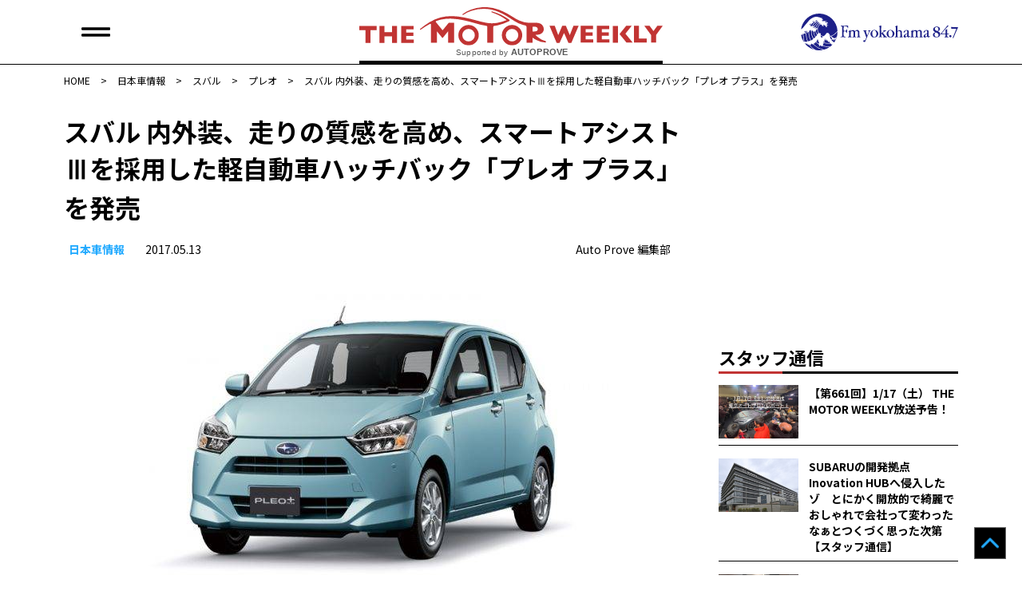

--- FILE ---
content_type: text/html; charset=UTF-8
request_url: https://autoprove.net/japanese-car/subaru/pleo/46072/
body_size: 14137
content:
<!doctype html>
<html dir="ltr" lang="ja" prefix="og: https://ogp.me/ns#">
<head>
	<!-- Google tag (gtag.js) -->
	<script async src="https://www.googletagmanager.com/gtag/js?id=G-50R4TBL3W1"></script>
	<script>
  	window.dataLayer = window.dataLayer || [];
  	function gtag(){dataLayer.push(arguments);}
  	  gtag('js', new Date());

	  gtag('config', 'G-50R4TBL3W1');
	</script>
	<!-- Global site tag (gtag.js) - Google Analytics -->
	<script async src="https://www.googletagmanager.com/gtag/js?id=UA-17181954-3"></script>
	<script>
		window.dataLayer = window.dataLayer || [];
		function gtag(){dataLayer.push(arguments);}
		gtag('js', new Date());
		gtag('config', 'UA-17181954-3');
	</script>
	<meta charset="UTF-8">
	<meta name="viewport" content="width=device-width, initial-scale=1">
	<link rel="profile" href="https://gmpg.org/xfn/11">
	<link rel="shortcut icon" href="https://autoprove.net/wp-content/themes/autoprove/favicon.ico" />
	
	<script type="text/javascript">
		var microadCompass = microadCompass || {};
		microadCompass.queue = microadCompass.queue || [];
	</script>
	<script type="text/javascript" charset="UTF-8" src="//j.microad.net/js/compass.js" onload="new microadCompass.AdInitializer().initialize();" async></script>

	<title>スバル 内外装、走りの質感を高め、スマートアシストⅢを採用した軽自動車ハッチバック「プレオ プラス」を発売 | オートプルーブ - Auto Prove</title>

		<!-- All in One SEO 4.8.8 - aioseo.com -->
	<meta name="description" content="2017年5月9日、スバルは、フルモデルチェンジした軽自動車ハッチバック「プレオ プラス」を、同日から発売した。プレオ プラスはダイハツのOEMモデルで、現行の「プレオ」、「プレオ バン」も併売される。" />
	<meta name="robots" content="max-image-preview:large" />
	<meta name="author" content="Auto Prove 編集部"/>
	<meta name="keywords" content="軽自動車,価格,ステレオカメラ,スマートアシストⅲ,スバル,プレオ" />
	<link rel="canonical" href="https://autoprove.net/japanese-car/subaru/pleo/46072/" />
	<meta name="generator" content="All in One SEO (AIOSEO) 4.8.8" />
		<meta property="og:locale" content="ja_JP" />
		<meta property="og:site_name" content="Auto Prove - 自動車情報サイト「オートプルーブ」" />
		<meta property="og:type" content="article" />
		<meta property="og:title" content="スバル 内外装、走りの質感を高め、スマートアシストⅢを採用した軽自動車ハッチバック「プレオ プラス」を発売 | オートプルーブ - Auto Prove" />
		<meta property="og:description" content="2017年5月9日、スバルは、フルモデルチェンジした軽自動車ハッチバック「プレオ プラス」を、同日から発売した。プレオ プラスはダイハツのOEMモデルで、現行の「プレオ」、「プレオ バン」も併売される。" />
		<meta property="og:url" content="https://autoprove.net/japanese-car/subaru/pleo/46072/" />
		<meta property="fb:app_id" content="1513278898826651" />
		<meta property="og:image" content="https://autoprove.net/wp-content/uploads/46072/eyecatch.jpg" />
		<meta property="og:image:secure_url" content="https://autoprove.net/wp-content/uploads/46072/eyecatch.jpg" />
		<meta property="og:image:width" content="600" />
		<meta property="og:image:height" content="400" />
		<meta property="article:published_time" content="2017-05-13T03:15:56+00:00" />
		<meta property="article:modified_time" content="2017-05-13T00:53:08+00:00" />
		<meta property="article:publisher" content="https://www.facebook.com/autoprovepage" />
		<meta name="twitter:card" content="summary" />
		<meta name="twitter:site" content="@autoprovenet" />
		<meta name="twitter:title" content="スバル 内外装、走りの質感を高め、スマートアシストⅢを採用した軽自動車ハッチバック「プレオ プラス」を発売 | オートプルーブ - Auto Prove" />
		<meta name="twitter:description" content="2017年5月9日、スバルは、フルモデルチェンジした軽自動車ハッチバック「プレオ プラス」を、同日から発売した。プレオ プラスはダイハツのOEMモデルで、現行の「プレオ」、「プレオ バン」も併売される。" />
		<meta name="twitter:image" content="https://autoprove.net/wp-content/uploads/46072/eyecatch.jpg" />
		<script type="application/ld+json" class="aioseo-schema">
			{"@context":"https:\/\/schema.org","@graph":[{"@type":"Article","@id":"https:\/\/autoprove.net\/japanese-car\/subaru\/pleo\/46072\/#article","name":"\u30b9\u30d0\u30eb \u5185\u5916\u88c5\u3001\u8d70\u308a\u306e\u8cea\u611f\u3092\u9ad8\u3081\u3001\u30b9\u30de\u30fc\u30c8\u30a2\u30b7\u30b9\u30c8\u2162\u3092\u63a1\u7528\u3057\u305f\u8efd\u81ea\u52d5\u8eca\u30cf\u30c3\u30c1\u30d0\u30c3\u30af\u300c\u30d7\u30ec\u30aa \u30d7\u30e9\u30b9\u300d\u3092\u767a\u58f2 | \u30aa\u30fc\u30c8\u30d7\u30eb\u30fc\u30d6 - Auto Prove","headline":"\u30b9\u30d0\u30eb \u5185\u5916\u88c5\u3001\u8d70\u308a\u306e\u8cea\u611f\u3092\u9ad8\u3081\u3001\u30b9\u30de\u30fc\u30c8\u30a2\u30b7\u30b9\u30c8\u2162\u3092\u63a1\u7528\u3057\u305f\u8efd\u81ea\u52d5\u8eca\u30cf\u30c3\u30c1\u30d0\u30c3\u30af\u300c\u30d7\u30ec\u30aa \u30d7\u30e9\u30b9\u300d\u3092\u767a\u58f2","author":{"@id":"https:\/\/autoprove.net\/author\/autoprove\/#author"},"publisher":{"@id":"https:\/\/autoprove.net\/#organization"},"image":{"@type":"ImageObject","url":"https:\/\/autoprove.net\/wp-content\/uploads\/46072\/eyecatch.jpg","width":600,"height":400,"caption":"\u30b9\u30d0\u30eb \u5185\u5916\u88c5\u3001\u8d70\u308a\u306e\u8cea\u611f\u3092\u9ad8\u3081\u3001\u30b9\u30de\u30fc\u30c8\u30a2\u30b7\u30b9\u30c8\u2162\u3092\u63a1\u7528\u3057\u305f\u8efd\u81ea\u52d5\u8eca\u30cf\u30c3\u30c1\u30d0\u30c3\u30af\u300c\u30d7\u30ec\u30aa \u30d7\u30e9\u30b9\u300d\u3092\u767a\u58f2"},"datePublished":"2017-05-13T12:15:56+09:00","dateModified":"2017-05-13T09:53:08+09:00","inLanguage":"ja","mainEntityOfPage":{"@id":"https:\/\/autoprove.net\/japanese-car\/subaru\/pleo\/46072\/#webpage"},"isPartOf":{"@id":"https:\/\/autoprove.net\/japanese-car\/subaru\/pleo\/46072\/#webpage"},"articleSection":"\u30b9\u30d0\u30eb, \u30d7\u30ec\u30aa, \u8efd\u81ea\u52d5\u8eca, \u4fa1\u683c, \u30b9\u30c6\u30ec\u30aa\u30ab\u30e1\u30e9, \u30b9\u30de\u30fc\u30c8\u30a2\u30b7\u30b9\u30c8\u2162"},{"@type":"BreadcrumbList","@id":"https:\/\/autoprove.net\/japanese-car\/subaru\/pleo\/46072\/#breadcrumblist","itemListElement":[{"@type":"ListItem","@id":"https:\/\/autoprove.net#listItem","position":1,"name":"Home","item":"https:\/\/autoprove.net","nextItem":{"@type":"ListItem","@id":"https:\/\/autoprove.net\/japanese-car\/#listItem","name":"\u65e5\u672c\u8eca\u60c5\u5831\u200b"}},{"@type":"ListItem","@id":"https:\/\/autoprove.net\/japanese-car\/#listItem","position":2,"name":"\u65e5\u672c\u8eca\u60c5\u5831\u200b","item":"https:\/\/autoprove.net\/japanese-car\/","nextItem":{"@type":"ListItem","@id":"https:\/\/autoprove.net\/japanese-car\/subaru\/#listItem","name":"\u30b9\u30d0\u30eb"},"previousItem":{"@type":"ListItem","@id":"https:\/\/autoprove.net#listItem","name":"Home"}},{"@type":"ListItem","@id":"https:\/\/autoprove.net\/japanese-car\/subaru\/#listItem","position":3,"name":"\u30b9\u30d0\u30eb","item":"https:\/\/autoprove.net\/japanese-car\/subaru\/","nextItem":{"@type":"ListItem","@id":"https:\/\/autoprove.net\/japanese-car\/subaru\/pleo\/#listItem","name":"\u30d7\u30ec\u30aa"},"previousItem":{"@type":"ListItem","@id":"https:\/\/autoprove.net\/japanese-car\/#listItem","name":"\u65e5\u672c\u8eca\u60c5\u5831\u200b"}},{"@type":"ListItem","@id":"https:\/\/autoprove.net\/japanese-car\/subaru\/pleo\/#listItem","position":4,"name":"\u30d7\u30ec\u30aa","item":"https:\/\/autoprove.net\/japanese-car\/subaru\/pleo\/","nextItem":{"@type":"ListItem","@id":"https:\/\/autoprove.net\/japanese-car\/subaru\/pleo\/46072\/#listItem","name":"\u30b9\u30d0\u30eb \u5185\u5916\u88c5\u3001\u8d70\u308a\u306e\u8cea\u611f\u3092\u9ad8\u3081\u3001\u30b9\u30de\u30fc\u30c8\u30a2\u30b7\u30b9\u30c8\u2162\u3092\u63a1\u7528\u3057\u305f\u8efd\u81ea\u52d5\u8eca\u30cf\u30c3\u30c1\u30d0\u30c3\u30af\u300c\u30d7\u30ec\u30aa \u30d7\u30e9\u30b9\u300d\u3092\u767a\u58f2"},"previousItem":{"@type":"ListItem","@id":"https:\/\/autoprove.net\/japanese-car\/subaru\/#listItem","name":"\u30b9\u30d0\u30eb"}},{"@type":"ListItem","@id":"https:\/\/autoprove.net\/japanese-car\/subaru\/pleo\/46072\/#listItem","position":5,"name":"\u30b9\u30d0\u30eb \u5185\u5916\u88c5\u3001\u8d70\u308a\u306e\u8cea\u611f\u3092\u9ad8\u3081\u3001\u30b9\u30de\u30fc\u30c8\u30a2\u30b7\u30b9\u30c8\u2162\u3092\u63a1\u7528\u3057\u305f\u8efd\u81ea\u52d5\u8eca\u30cf\u30c3\u30c1\u30d0\u30c3\u30af\u300c\u30d7\u30ec\u30aa \u30d7\u30e9\u30b9\u300d\u3092\u767a\u58f2","previousItem":{"@type":"ListItem","@id":"https:\/\/autoprove.net\/japanese-car\/subaru\/pleo\/#listItem","name":"\u30d7\u30ec\u30aa"}}]},{"@type":"Organization","@id":"https:\/\/autoprove.net\/#organization","name":"Auto Prove","description":"\u60c5\u5831\u304c\u77e5\u8b58\u306b\u304b\u308f\u308b\u81ea\u52d5\u8eca\u30b5\u30a4\u30c8","url":"https:\/\/autoprove.net\/","telephone":"+81452241001","logo":{"@type":"ImageObject","url":"https:\/\/autoprove.net\/wp-content\/themes\/autoprove\/assets\/autoprove.png","@id":"https:\/\/autoprove.net\/japanese-car\/subaru\/pleo\/46072\/#organizationLogo"},"image":{"@id":"https:\/\/autoprove.net\/japanese-car\/subaru\/pleo\/46072\/#organizationLogo"},"sameAs":["https:\/\/www.youtube.com\/user\/autoprove"]},{"@type":"Person","@id":"https:\/\/autoprove.net\/author\/autoprove\/#author","url":"https:\/\/autoprove.net\/author\/autoprove\/","name":"Auto Prove \u7de8\u96c6\u90e8"},{"@type":"WebPage","@id":"https:\/\/autoprove.net\/japanese-car\/subaru\/pleo\/46072\/#webpage","url":"https:\/\/autoprove.net\/japanese-car\/subaru\/pleo\/46072\/","name":"\u30b9\u30d0\u30eb \u5185\u5916\u88c5\u3001\u8d70\u308a\u306e\u8cea\u611f\u3092\u9ad8\u3081\u3001\u30b9\u30de\u30fc\u30c8\u30a2\u30b7\u30b9\u30c8\u2162\u3092\u63a1\u7528\u3057\u305f\u8efd\u81ea\u52d5\u8eca\u30cf\u30c3\u30c1\u30d0\u30c3\u30af\u300c\u30d7\u30ec\u30aa \u30d7\u30e9\u30b9\u300d\u3092\u767a\u58f2 | \u30aa\u30fc\u30c8\u30d7\u30eb\u30fc\u30d6 - Auto Prove","description":"2017\u5e745\u67089\u65e5\u3001\u30b9\u30d0\u30eb\u306f\u3001\u30d5\u30eb\u30e2\u30c7\u30eb\u30c1\u30a7\u30f3\u30b8\u3057\u305f\u8efd\u81ea\u52d5\u8eca\u30cf\u30c3\u30c1\u30d0\u30c3\u30af\u300c\u30d7\u30ec\u30aa \u30d7\u30e9\u30b9\u300d\u3092\u3001\u540c\u65e5\u304b\u3089\u767a\u58f2\u3057\u305f\u3002\u30d7\u30ec\u30aa \u30d7\u30e9\u30b9\u306f\u30c0\u30a4\u30cf\u30c4\u306eOEM\u30e2\u30c7\u30eb\u3067\u3001\u73fe\u884c\u306e\u300c\u30d7\u30ec\u30aa\u300d\u3001\u300c\u30d7\u30ec\u30aa \u30d0\u30f3\u300d\u3082\u4f75\u58f2\u3055\u308c\u308b\u3002","inLanguage":"ja","isPartOf":{"@id":"https:\/\/autoprove.net\/#website"},"breadcrumb":{"@id":"https:\/\/autoprove.net\/japanese-car\/subaru\/pleo\/46072\/#breadcrumblist"},"author":{"@id":"https:\/\/autoprove.net\/author\/autoprove\/#author"},"creator":{"@id":"https:\/\/autoprove.net\/author\/autoprove\/#author"},"image":{"@type":"ImageObject","url":"https:\/\/autoprove.net\/wp-content\/uploads\/46072\/eyecatch.jpg","@id":"https:\/\/autoprove.net\/japanese-car\/subaru\/pleo\/46072\/#mainImage","width":600,"height":400,"caption":"\u30b9\u30d0\u30eb \u5185\u5916\u88c5\u3001\u8d70\u308a\u306e\u8cea\u611f\u3092\u9ad8\u3081\u3001\u30b9\u30de\u30fc\u30c8\u30a2\u30b7\u30b9\u30c8\u2162\u3092\u63a1\u7528\u3057\u305f\u8efd\u81ea\u52d5\u8eca\u30cf\u30c3\u30c1\u30d0\u30c3\u30af\u300c\u30d7\u30ec\u30aa \u30d7\u30e9\u30b9\u300d\u3092\u767a\u58f2"},"primaryImageOfPage":{"@id":"https:\/\/autoprove.net\/japanese-car\/subaru\/pleo\/46072\/#mainImage"},"datePublished":"2017-05-13T12:15:56+09:00","dateModified":"2017-05-13T09:53:08+09:00"},{"@type":"WebSite","@id":"https:\/\/autoprove.net\/#website","url":"https:\/\/autoprove.net\/","name":"\u30aa\u30fc\u30c8\u30d7\u30eb\u30fc\u30d6 - Auto Prove","description":"\u60c5\u5831\u304c\u77e5\u8b58\u306b\u304b\u308f\u308b\u81ea\u52d5\u8eca\u30b5\u30a4\u30c8","inLanguage":"ja","publisher":{"@id":"https:\/\/autoprove.net\/#organization"}}]}
		</script>
		<!-- All in One SEO -->

<link rel='dns-prefetch' href='//static.addtoany.com' />
<link rel='dns-prefetch' href='//www.googletagservices.com' />
<link rel='dns-prefetch' href='//fonts.googleapis.com' />
<script id="wpp-js" src="https://autoprove.net/wp-content/plugins/wordpress-popular-posts/assets/js/wpp.min.js?ver=7.3.5" data-sampling="1" data-sampling-rate="100" data-api-url="https://autoprove.net/wp-json/wordpress-popular-posts" data-post-id="46072" data-token="62f6877898" data-lang="0" data-debug="0"></script>
<script>
window._wpemojiSettings = {"baseUrl":"https:\/\/s.w.org\/images\/core\/emoji\/16.0.1\/72x72\/","ext":".png","svgUrl":"https:\/\/s.w.org\/images\/core\/emoji\/16.0.1\/svg\/","svgExt":".svg","source":{"concatemoji":"https:\/\/autoprove.net\/wp-includes\/js\/wp-emoji-release.min.js?ver=6.8.3"}};
/*! This file is auto-generated */
!function(s,n){var o,i,e;function c(e){try{var t={supportTests:e,timestamp:(new Date).valueOf()};sessionStorage.setItem(o,JSON.stringify(t))}catch(e){}}function p(e,t,n){e.clearRect(0,0,e.canvas.width,e.canvas.height),e.fillText(t,0,0);var t=new Uint32Array(e.getImageData(0,0,e.canvas.width,e.canvas.height).data),a=(e.clearRect(0,0,e.canvas.width,e.canvas.height),e.fillText(n,0,0),new Uint32Array(e.getImageData(0,0,e.canvas.width,e.canvas.height).data));return t.every(function(e,t){return e===a[t]})}function u(e,t){e.clearRect(0,0,e.canvas.width,e.canvas.height),e.fillText(t,0,0);for(var n=e.getImageData(16,16,1,1),a=0;a<n.data.length;a++)if(0!==n.data[a])return!1;return!0}function f(e,t,n,a){switch(t){case"flag":return n(e,"\ud83c\udff3\ufe0f\u200d\u26a7\ufe0f","\ud83c\udff3\ufe0f\u200b\u26a7\ufe0f")?!1:!n(e,"\ud83c\udde8\ud83c\uddf6","\ud83c\udde8\u200b\ud83c\uddf6")&&!n(e,"\ud83c\udff4\udb40\udc67\udb40\udc62\udb40\udc65\udb40\udc6e\udb40\udc67\udb40\udc7f","\ud83c\udff4\u200b\udb40\udc67\u200b\udb40\udc62\u200b\udb40\udc65\u200b\udb40\udc6e\u200b\udb40\udc67\u200b\udb40\udc7f");case"emoji":return!a(e,"\ud83e\udedf")}return!1}function g(e,t,n,a){var r="undefined"!=typeof WorkerGlobalScope&&self instanceof WorkerGlobalScope?new OffscreenCanvas(300,150):s.createElement("canvas"),o=r.getContext("2d",{willReadFrequently:!0}),i=(o.textBaseline="top",o.font="600 32px Arial",{});return e.forEach(function(e){i[e]=t(o,e,n,a)}),i}function t(e){var t=s.createElement("script");t.src=e,t.defer=!0,s.head.appendChild(t)}"undefined"!=typeof Promise&&(o="wpEmojiSettingsSupports",i=["flag","emoji"],n.supports={everything:!0,everythingExceptFlag:!0},e=new Promise(function(e){s.addEventListener("DOMContentLoaded",e,{once:!0})}),new Promise(function(t){var n=function(){try{var e=JSON.parse(sessionStorage.getItem(o));if("object"==typeof e&&"number"==typeof e.timestamp&&(new Date).valueOf()<e.timestamp+604800&&"object"==typeof e.supportTests)return e.supportTests}catch(e){}return null}();if(!n){if("undefined"!=typeof Worker&&"undefined"!=typeof OffscreenCanvas&&"undefined"!=typeof URL&&URL.createObjectURL&&"undefined"!=typeof Blob)try{var e="postMessage("+g.toString()+"("+[JSON.stringify(i),f.toString(),p.toString(),u.toString()].join(",")+"));",a=new Blob([e],{type:"text/javascript"}),r=new Worker(URL.createObjectURL(a),{name:"wpTestEmojiSupports"});return void(r.onmessage=function(e){c(n=e.data),r.terminate(),t(n)})}catch(e){}c(n=g(i,f,p,u))}t(n)}).then(function(e){for(var t in e)n.supports[t]=e[t],n.supports.everything=n.supports.everything&&n.supports[t],"flag"!==t&&(n.supports.everythingExceptFlag=n.supports.everythingExceptFlag&&n.supports[t]);n.supports.everythingExceptFlag=n.supports.everythingExceptFlag&&!n.supports.flag,n.DOMReady=!1,n.readyCallback=function(){n.DOMReady=!0}}).then(function(){return e}).then(function(){var e;n.supports.everything||(n.readyCallback(),(e=n.source||{}).concatemoji?t(e.concatemoji):e.wpemoji&&e.twemoji&&(t(e.twemoji),t(e.wpemoji)))}))}((window,document),window._wpemojiSettings);
</script>
<style id='wp-emoji-styles-inline-css'>

	img.wp-smiley, img.emoji {
		display: inline !important;
		border: none !important;
		box-shadow: none !important;
		height: 1em !important;
		width: 1em !important;
		margin: 0 0.07em !important;
		vertical-align: -0.1em !important;
		background: none !important;
		padding: 0 !important;
	}
</style>
<link rel='stylesheet' id='wp-block-library-css' href='https://autoprove.net/wp-includes/css/dist/block-library/style.min.css?ver=6.8.3' media='all' />
<style id='classic-theme-styles-inline-css'>
/*! This file is auto-generated */
.wp-block-button__link{color:#fff;background-color:#32373c;border-radius:9999px;box-shadow:none;text-decoration:none;padding:calc(.667em + 2px) calc(1.333em + 2px);font-size:1.125em}.wp-block-file__button{background:#32373c;color:#fff;text-decoration:none}
</style>
<style id='global-styles-inline-css'>
:root{--wp--preset--aspect-ratio--square: 1;--wp--preset--aspect-ratio--4-3: 4/3;--wp--preset--aspect-ratio--3-4: 3/4;--wp--preset--aspect-ratio--3-2: 3/2;--wp--preset--aspect-ratio--2-3: 2/3;--wp--preset--aspect-ratio--16-9: 16/9;--wp--preset--aspect-ratio--9-16: 9/16;--wp--preset--color--black: #000000;--wp--preset--color--cyan-bluish-gray: #abb8c3;--wp--preset--color--white: #ffffff;--wp--preset--color--pale-pink: #f78da7;--wp--preset--color--vivid-red: #cf2e2e;--wp--preset--color--luminous-vivid-orange: #ff6900;--wp--preset--color--luminous-vivid-amber: #fcb900;--wp--preset--color--light-green-cyan: #7bdcb5;--wp--preset--color--vivid-green-cyan: #00d084;--wp--preset--color--pale-cyan-blue: #8ed1fc;--wp--preset--color--vivid-cyan-blue: #0693e3;--wp--preset--color--vivid-purple: #9b51e0;--wp--preset--gradient--vivid-cyan-blue-to-vivid-purple: linear-gradient(135deg,rgba(6,147,227,1) 0%,rgb(155,81,224) 100%);--wp--preset--gradient--light-green-cyan-to-vivid-green-cyan: linear-gradient(135deg,rgb(122,220,180) 0%,rgb(0,208,130) 100%);--wp--preset--gradient--luminous-vivid-amber-to-luminous-vivid-orange: linear-gradient(135deg,rgba(252,185,0,1) 0%,rgba(255,105,0,1) 100%);--wp--preset--gradient--luminous-vivid-orange-to-vivid-red: linear-gradient(135deg,rgba(255,105,0,1) 0%,rgb(207,46,46) 100%);--wp--preset--gradient--very-light-gray-to-cyan-bluish-gray: linear-gradient(135deg,rgb(238,238,238) 0%,rgb(169,184,195) 100%);--wp--preset--gradient--cool-to-warm-spectrum: linear-gradient(135deg,rgb(74,234,220) 0%,rgb(151,120,209) 20%,rgb(207,42,186) 40%,rgb(238,44,130) 60%,rgb(251,105,98) 80%,rgb(254,248,76) 100%);--wp--preset--gradient--blush-light-purple: linear-gradient(135deg,rgb(255,206,236) 0%,rgb(152,150,240) 100%);--wp--preset--gradient--blush-bordeaux: linear-gradient(135deg,rgb(254,205,165) 0%,rgb(254,45,45) 50%,rgb(107,0,62) 100%);--wp--preset--gradient--luminous-dusk: linear-gradient(135deg,rgb(255,203,112) 0%,rgb(199,81,192) 50%,rgb(65,88,208) 100%);--wp--preset--gradient--pale-ocean: linear-gradient(135deg,rgb(255,245,203) 0%,rgb(182,227,212) 50%,rgb(51,167,181) 100%);--wp--preset--gradient--electric-grass: linear-gradient(135deg,rgb(202,248,128) 0%,rgb(113,206,126) 100%);--wp--preset--gradient--midnight: linear-gradient(135deg,rgb(2,3,129) 0%,rgb(40,116,252) 100%);--wp--preset--font-size--small: 13px;--wp--preset--font-size--medium: 20px;--wp--preset--font-size--large: 36px;--wp--preset--font-size--x-large: 42px;--wp--preset--spacing--20: 0.44rem;--wp--preset--spacing--30: 0.67rem;--wp--preset--spacing--40: 1rem;--wp--preset--spacing--50: 1.5rem;--wp--preset--spacing--60: 2.25rem;--wp--preset--spacing--70: 3.38rem;--wp--preset--spacing--80: 5.06rem;--wp--preset--shadow--natural: 6px 6px 9px rgba(0, 0, 0, 0.2);--wp--preset--shadow--deep: 12px 12px 50px rgba(0, 0, 0, 0.4);--wp--preset--shadow--sharp: 6px 6px 0px rgba(0, 0, 0, 0.2);--wp--preset--shadow--outlined: 6px 6px 0px -3px rgba(255, 255, 255, 1), 6px 6px rgba(0, 0, 0, 1);--wp--preset--shadow--crisp: 6px 6px 0px rgba(0, 0, 0, 1);}:where(.is-layout-flex){gap: 0.5em;}:where(.is-layout-grid){gap: 0.5em;}body .is-layout-flex{display: flex;}.is-layout-flex{flex-wrap: wrap;align-items: center;}.is-layout-flex > :is(*, div){margin: 0;}body .is-layout-grid{display: grid;}.is-layout-grid > :is(*, div){margin: 0;}:where(.wp-block-columns.is-layout-flex){gap: 2em;}:where(.wp-block-columns.is-layout-grid){gap: 2em;}:where(.wp-block-post-template.is-layout-flex){gap: 1.25em;}:where(.wp-block-post-template.is-layout-grid){gap: 1.25em;}.has-black-color{color: var(--wp--preset--color--black) !important;}.has-cyan-bluish-gray-color{color: var(--wp--preset--color--cyan-bluish-gray) !important;}.has-white-color{color: var(--wp--preset--color--white) !important;}.has-pale-pink-color{color: var(--wp--preset--color--pale-pink) !important;}.has-vivid-red-color{color: var(--wp--preset--color--vivid-red) !important;}.has-luminous-vivid-orange-color{color: var(--wp--preset--color--luminous-vivid-orange) !important;}.has-luminous-vivid-amber-color{color: var(--wp--preset--color--luminous-vivid-amber) !important;}.has-light-green-cyan-color{color: var(--wp--preset--color--light-green-cyan) !important;}.has-vivid-green-cyan-color{color: var(--wp--preset--color--vivid-green-cyan) !important;}.has-pale-cyan-blue-color{color: var(--wp--preset--color--pale-cyan-blue) !important;}.has-vivid-cyan-blue-color{color: var(--wp--preset--color--vivid-cyan-blue) !important;}.has-vivid-purple-color{color: var(--wp--preset--color--vivid-purple) !important;}.has-black-background-color{background-color: var(--wp--preset--color--black) !important;}.has-cyan-bluish-gray-background-color{background-color: var(--wp--preset--color--cyan-bluish-gray) !important;}.has-white-background-color{background-color: var(--wp--preset--color--white) !important;}.has-pale-pink-background-color{background-color: var(--wp--preset--color--pale-pink) !important;}.has-vivid-red-background-color{background-color: var(--wp--preset--color--vivid-red) !important;}.has-luminous-vivid-orange-background-color{background-color: var(--wp--preset--color--luminous-vivid-orange) !important;}.has-luminous-vivid-amber-background-color{background-color: var(--wp--preset--color--luminous-vivid-amber) !important;}.has-light-green-cyan-background-color{background-color: var(--wp--preset--color--light-green-cyan) !important;}.has-vivid-green-cyan-background-color{background-color: var(--wp--preset--color--vivid-green-cyan) !important;}.has-pale-cyan-blue-background-color{background-color: var(--wp--preset--color--pale-cyan-blue) !important;}.has-vivid-cyan-blue-background-color{background-color: var(--wp--preset--color--vivid-cyan-blue) !important;}.has-vivid-purple-background-color{background-color: var(--wp--preset--color--vivid-purple) !important;}.has-black-border-color{border-color: var(--wp--preset--color--black) !important;}.has-cyan-bluish-gray-border-color{border-color: var(--wp--preset--color--cyan-bluish-gray) !important;}.has-white-border-color{border-color: var(--wp--preset--color--white) !important;}.has-pale-pink-border-color{border-color: var(--wp--preset--color--pale-pink) !important;}.has-vivid-red-border-color{border-color: var(--wp--preset--color--vivid-red) !important;}.has-luminous-vivid-orange-border-color{border-color: var(--wp--preset--color--luminous-vivid-orange) !important;}.has-luminous-vivid-amber-border-color{border-color: var(--wp--preset--color--luminous-vivid-amber) !important;}.has-light-green-cyan-border-color{border-color: var(--wp--preset--color--light-green-cyan) !important;}.has-vivid-green-cyan-border-color{border-color: var(--wp--preset--color--vivid-green-cyan) !important;}.has-pale-cyan-blue-border-color{border-color: var(--wp--preset--color--pale-cyan-blue) !important;}.has-vivid-cyan-blue-border-color{border-color: var(--wp--preset--color--vivid-cyan-blue) !important;}.has-vivid-purple-border-color{border-color: var(--wp--preset--color--vivid-purple) !important;}.has-vivid-cyan-blue-to-vivid-purple-gradient-background{background: var(--wp--preset--gradient--vivid-cyan-blue-to-vivid-purple) !important;}.has-light-green-cyan-to-vivid-green-cyan-gradient-background{background: var(--wp--preset--gradient--light-green-cyan-to-vivid-green-cyan) !important;}.has-luminous-vivid-amber-to-luminous-vivid-orange-gradient-background{background: var(--wp--preset--gradient--luminous-vivid-amber-to-luminous-vivid-orange) !important;}.has-luminous-vivid-orange-to-vivid-red-gradient-background{background: var(--wp--preset--gradient--luminous-vivid-orange-to-vivid-red) !important;}.has-very-light-gray-to-cyan-bluish-gray-gradient-background{background: var(--wp--preset--gradient--very-light-gray-to-cyan-bluish-gray) !important;}.has-cool-to-warm-spectrum-gradient-background{background: var(--wp--preset--gradient--cool-to-warm-spectrum) !important;}.has-blush-light-purple-gradient-background{background: var(--wp--preset--gradient--blush-light-purple) !important;}.has-blush-bordeaux-gradient-background{background: var(--wp--preset--gradient--blush-bordeaux) !important;}.has-luminous-dusk-gradient-background{background: var(--wp--preset--gradient--luminous-dusk) !important;}.has-pale-ocean-gradient-background{background: var(--wp--preset--gradient--pale-ocean) !important;}.has-electric-grass-gradient-background{background: var(--wp--preset--gradient--electric-grass) !important;}.has-midnight-gradient-background{background: var(--wp--preset--gradient--midnight) !important;}.has-small-font-size{font-size: var(--wp--preset--font-size--small) !important;}.has-medium-font-size{font-size: var(--wp--preset--font-size--medium) !important;}.has-large-font-size{font-size: var(--wp--preset--font-size--large) !important;}.has-x-large-font-size{font-size: var(--wp--preset--font-size--x-large) !important;}
:where(.wp-block-post-template.is-layout-flex){gap: 1.25em;}:where(.wp-block-post-template.is-layout-grid){gap: 1.25em;}
:where(.wp-block-columns.is-layout-flex){gap: 2em;}:where(.wp-block-columns.is-layout-grid){gap: 2em;}
:root :where(.wp-block-pullquote){font-size: 1.5em;line-height: 1.6;}
</style>
<link rel='stylesheet' id='google-fonts-css' href='https://fonts.googleapis.com/css2?family=Noto+Sans+JP%3Awght%40400%3B500%3B700&#038;display=swap&#038;ver=6.8.3' media='all' />
<link rel='stylesheet' id='auto-prove-style-css' href='https://autoprove.net/wp-content/themes/autoprove/style.css?ver=20250828T181115' media='all' />
<link rel='stylesheet' id='slick-style-css' href='https://autoprove.net/wp-content/themes/autoprove/assets/slick/slick.css?ver=20210715T081944' media='all' />
<link rel='stylesheet' id='slick-theme-style-css' href='https://autoprove.net/wp-content/themes/autoprove/assets/slick/slick-theme.css?ver=20210715T081944' media='all' />
<link rel='stylesheet' id='addtoany-css' href='https://autoprove.net/wp-content/plugins/add-to-any/addtoany.min.css?ver=1.16' media='all' />
<script id="addtoany-core-js-before">
window.a2a_config=window.a2a_config||{};a2a_config.callbacks=[];a2a_config.overlays=[];a2a_config.templates={};a2a_localize = {
	Share: "共有",
	Save: "ブックマーク",
	Subscribe: "購読",
	Email: "メール",
	Bookmark: "ブックマーク",
	ShowAll: "すべて表示する",
	ShowLess: "小さく表示する",
	FindServices: "サービスを探す",
	FindAnyServiceToAddTo: "追加するサービスを今すぐ探す",
	PoweredBy: "Powered by",
	ShareViaEmail: "メールでシェアする",
	SubscribeViaEmail: "メールで購読する",
	BookmarkInYourBrowser: "ブラウザにブックマーク",
	BookmarkInstructions: "このページをブックマークするには、 Ctrl+D または \u2318+D を押下。",
	AddToYourFavorites: "お気に入りに追加",
	SendFromWebOrProgram: "任意のメールアドレスまたはメールプログラムから送信",
	EmailProgram: "メールプログラム",
	More: "詳細&#8230;",
	ThanksForSharing: "共有ありがとうございます !",
	ThanksForFollowing: "フォローありがとうございます !"
};
</script>
<script defer src="https://static.addtoany.com/menu/page.js" id="addtoany-core-js"></script>
<script src="https://autoprove.net/wp-includes/js/jquery/jquery.min.js?ver=3.7.1" id="jquery-core-js"></script>
<script src="https://autoprove.net/wp-includes/js/jquery/jquery-migrate.min.js?ver=3.4.1" id="jquery-migrate-js"></script>
<script defer src="https://autoprove.net/wp-content/plugins/add-to-any/addtoany.min.js?ver=1.1" id="addtoany-jquery-js"></script>
<script async src="https://www.googletagservices.com/tag/js/gpt.js?ver=6.8.3" id="gpt-js"></script>
<script src="https://autoprove.net/wp-content/themes/autoprove/js/flucttag.js?ver=20210721T160404" id="flucttag-js"></script>
<script src="https://autoprove.net/wp-content/themes/autoprove/js/useragent.js?ver=20210803T171322" id="useragent-js"></script>
<link rel="https://api.w.org/" href="https://autoprove.net/wp-json/" /><link rel="alternate" title="JSON" type="application/json" href="https://autoprove.net/wp-json/wp/v2/posts/46072" /><link rel="alternate" title="oEmbed (JSON)" type="application/json+oembed" href="https://autoprove.net/wp-json/oembed/1.0/embed?url=https%3A%2F%2Fautoprove.net%2Fjapanese-car%2Fsubaru%2Fpleo%2F46072%2F" />
<link rel="alternate" title="oEmbed (XML)" type="text/xml+oembed" href="https://autoprove.net/wp-json/oembed/1.0/embed?url=https%3A%2F%2Fautoprove.net%2Fjapanese-car%2Fsubaru%2Fpleo%2F46072%2F&#038;format=xml" />
            <style id="wpp-loading-animation-styles">@-webkit-keyframes bgslide{from{background-position-x:0}to{background-position-x:-200%}}@keyframes bgslide{from{background-position-x:0}to{background-position-x:-200%}}.wpp-widget-block-placeholder,.wpp-shortcode-placeholder{margin:0 auto;width:60px;height:3px;background:#dd3737;background:linear-gradient(90deg,#dd3737 0%,#571313 10%,#dd3737 100%);background-size:200% auto;border-radius:3px;-webkit-animation:bgslide 1s infinite linear;animation:bgslide 1s infinite linear}</style>
            <style type="text/css">a.nordot-read-more { }</style>
	<!-- fluct pc/sp -->
	<script async src="https://securepubads.g.doubleclick.net/tag/js/gpt.js"></script>
	<!-- fluct AMP -->
	<script async custom-element="amp-ad" src="https://cdn.ampproject.org/v0/amp-ad-0.1.js"></script>
</head>

<body class="wp-singular post-template-default single single-post postid-46072 single-format-standard wp-theme-autoprove no-sidebar">

	<header class="site-header-area">
		<div class="l-inner">
							<div class="site-logo"><a href="https://autoprove.net/" rel="home">
					<picture>
						<source media="(min-width: 768px)" srcset="https://autoprove.net/wp-content/themes/autoprove/images/common/pc-header-logo.svg">
						<img src="https://autoprove.net/wp-content/themes/autoprove/images/common/sp-header-logo.svg" alt="オートプルーブ &#8211; Auto Prove">
					</picture>
				</a></div>
						<div class="fmyokohama-logo">
				<picture>
					<source media="(min-width: 768px)" srcset="https://autoprove.net/wp-content/themes/autoprove/images/common/fmy-logo.svg">
					<img src="https://autoprove.net/wp-content/themes/autoprove/images/common/fmy-icon-logo.svg" alt="Fm yokohama 84.7">
				</picture>
			</div>
			<div class="main-nav-btn"><span></span><span></span></div>
			<div class="main-nav-btn"><span></span><span></span></div>
		</div><!-- /.l-inner -->
	</header><!-- /.site-header-area -->
	<nav class="main-navigation">
		<div class="menu-%e3%82%b0%e3%83%ad%e3%83%bc%e3%83%90%e3%83%ab%e3%83%a1%e3%83%8b%e3%83%a5%e3%83%bc-container"><ul id="header-menu" class="header-menu"><li id="menu-item-200037" class="menu-item menu-item-type-custom menu-item-object-custom menu-item-has-children menu-item-200037"><a href="#">BRAND INDEX</a>
<ul class="sub-menu">
	<li id="menu-item-200038" class="menu-item menu-item-type-taxonomy menu-item-object-category current-post-ancestor menu-item-200038"><a href="https://autoprove.net/japanese-car/">日本車情報​</a></li>
	<li id="menu-item-200039" class="menu-item menu-item-type-taxonomy menu-item-object-category menu-item-200039"><a href="https://autoprove.net/imported-car/">輸入車情報</a></li>
	<li id="menu-item-200040" class="menu-item menu-item-type-taxonomy menu-item-object-category menu-item-200040"><a href="https://autoprove.net/supplier_news/">サプライヤー</a></li>
	<li id="menu-item-200041" class="menu-item menu-item-type-taxonomy menu-item-object-category menu-item-200041"><a href="https://autoprove.net/race-event_campaign/">レース・イベント</a></li>
</ul>
</li>
<li id="menu-item-200042" class="menu-item menu-item-type-custom menu-item-object-custom menu-item-has-children menu-item-200042"><a href="#">SPECIAL CONTENTS</a>
<ul class="sub-menu">
	<li id="menu-item-200043" class="menu-item menu-item-type-taxonomy menu-item-object-category menu-item-200043"><a href="https://autoprove.net/maniac_view/">マニアック評価・試乗記</a></li>
	<li id="menu-item-200044" class="menu-item menu-item-type-taxonomy menu-item-object-category menu-item-200044"><a href="https://autoprove.net/new_car/">気になる新車</a></li>
	<li id="menu-item-200045" class="menu-item menu-item-type-taxonomy menu-item-object-category menu-item-200045"><a href="https://autoprove.net/automobile_study_group/">Automobile Study</a></li>
	<li id="menu-item-200046" class="menu-item menu-item-type-taxonomy menu-item-object-category menu-item-200046"><a href="https://autoprove.net/not_featured_in_mag/">雑誌に載らない話</a></li>
	<li id="menu-item-200047" class="menu-item menu-item-type-post_type menu-item-object-page menu-item-200047"><a href="https://autoprove.net/special_archive/">特別編集アーカイブ</a></li>
	<li id="menu-item-217159" class="menu-item menu-item-type-taxonomy menu-item-object-category menu-item-217159"><a href="https://autoprove.net/staff/">スタッフ通信</a></li>
</ul>
</li>
<li id="menu-item-200048" class="menu-item menu-item-type-custom menu-item-object-custom menu-item-has-children menu-item-200048"><a href="#">OFFICIAL CHANNEL</a>
<ul class="sub-menu">
	<li id="menu-item-200049" class="menu-item menu-item-type-custom menu-item-object-custom menu-item-200049"><a target="_blank" href="https://www.youtube.com/user/autoprove">Official YouTube</a></li>
	<li id="menu-item-200050" class="menu-item menu-item-type-custom menu-item-object-custom menu-item-200050"><a target="_blank" href="https://www.facebook.com/autoprovepage/">Official Facebook</a></li>
	<li id="menu-item-200051" class="menu-item menu-item-type-custom menu-item-object-custom menu-item-200051"><a target="_blank" href="https://twitter.com/autoprovenet">Official X</a></li>
	<li id="menu-item-200053" class="menu-item menu-item-type-custom menu-item-object-custom menu-item-200053"><a target="_blank" href="https://www.fmyokohama.co.jp/">Fm yokohama 84.7</a></li>
</ul>
</li>
<li id="menu-item-200054" class="menu-item menu-item-type-custom menu-item-object-custom menu-item-has-children menu-item-200054"><a href="#">About Us</a>
<ul class="sub-menu">
	<li id="menu-item-200055" class="menu-item menu-item-type-post_type menu-item-object-page menu-item-200055"><a href="https://autoprove.net/about/">The Motor Weeklyについて</a></li>
	<li id="menu-item-200056" class="menu-item menu-item-type-post_type menu-item-object-page menu-item-200056"><a href="https://autoprove.net/contact/">お問い合わせ</a></li>
	<li id="menu-item-200093" class="menu-item menu-item-type-post_type menu-item-object-page menu-item-200093"><a href="https://autoprove.net/%e5%ba%83%e5%91%8a%e6%8e%b2%e8%bc%89%e3%81%ab%e3%81%a4%e3%81%84%e3%81%a6/">広告掲載について</a></li>
	<li id="menu-item-200057" class="menu-item menu-item-type-post_type menu-item-object-page menu-item-200057"><a href="https://autoprove.net/copyright/">著作権について</a></li>
	<li id="menu-item-200058" class="menu-item menu-item-type-post_type menu-item-object-page menu-item-privacy-policy menu-item-200058"><a rel="privacy-policy" href="https://autoprove.net/privacy/">個人情報保護方針</a></li>
</ul>
</li>
</ul></div>		<div class="search-block">
			<label>SEARCH</label>
			<form class="search-form" action="https://autoprove.net/" method="get">
    <input type="text" class="search-input" name="s" placeholder=""/>
    <button type="submit" class="search-btn"><img src="https://autoprove.net/wp-content/themes/autoprove/images/common/search-icon.svg" alt="検索"></button>
</form>		</div>
	</nav><!-- /.main-navigation -->

<div class="site-content-area">
	<div class="breadcrumb">
		<!-- Breadcrumb NavXT 7.4.1 -->
<span property="itemListElement" typeof="ListItem"><a property="item" typeof="WebPage" title="オートプルーブ - Auto Proveへ移動" href="https://autoprove.net" class="home"><span property="name">HOME</span></a><meta property="position" content="1"></span><span class="spacer"> &gt; </span><span property="itemListElement" typeof="ListItem"><a property="item" typeof="WebPage" title="日本車情報​のカテゴリーアーカイブへ移動" href="https://autoprove.net/japanese-car/" class="taxonomy category"><span property="name">日本車情報​</span></a><meta property="position" content="2"></span><span class="spacer"> &gt; </span><span property="itemListElement" typeof="ListItem"><a property="item" typeof="WebPage" title="スバルのカテゴリーアーカイブへ移動" href="https://autoprove.net/japanese-car/subaru/" class="taxonomy category"><span property="name">スバル</span></a><meta property="position" content="3"></span><span class="spacer"> &gt; </span><span property="itemListElement" typeof="ListItem"><a property="item" typeof="WebPage" title="プレオのカテゴリーアーカイブへ移動" href="https://autoprove.net/japanese-car/subaru/pleo/" class="taxonomy category"><span property="name">プレオ</span></a><meta property="position" content="4"></span><span class="spacer"> &gt; </span><span property="itemListElement" typeof="ListItem"><span property="name">スバル 内外装、走りの質感を高め、スマートアシストⅢを採用した軽自動車ハッチバック「プレオ プラス」を発売</span><meta property="position" content="5"></span>	</div><!-- /.breadcrumb -->

	
	<main class="site-main-area single">

			<header class="entry-header">
	<h1 class="entry-title">スバル 内外装、走りの質感を高め、スマートアシストⅢを採用した軽自動車ハッチバック「プレオ プラス」を発売</h1>			<div class="entry-meta">
			<div class="post-category-label">
				<a href="https://autoprove.net/japanese-car/">
					日本車情報​				</a>
			</div>
			<div class="post-date">2017.05.13</div>
			<div class="post-author"><a href="https://autoprove.net/author/autoprove/">Auto Prove 編集部</a></div>
		</div><!-- .entry-meta -->
		</header><!-- .entry-header -->

	<div class="entry-content">
					<p><a href="https://autoprove.net/wp-content/uploads/46072/plus.jpg"><img fetchpriority="high" decoding="async" class="aligncenter size-medium wp-image-46074" src="https://autoprove.net/wp-content/uploads/46072/plus-600x400.jpg" alt="スバル プレオ プラス" width="600" height="400" /></a></p>
<p>2017年5月9日、スバルは、フルモデルチェンジした軽自動車ハッチバック「プレオ プラス」を、同日から発売した。プレオ プラスはダイハツのOEMモデルで、現行の「プレオ」、「プレオ バン」も併売される。</p>
				<div class="btn-block">
					<a class="btn" href="https://autoprove.net/japanese-car/subaru/pleo/46072/?a=all">全文を読む</a>
				</div>
						</div><!-- .entry-content -->

	<footer class="entry-footer">
				<div class="line-block">
			<label>カテゴリ</label>
			<div class="post-cat-label"><span><a href="https://autoprove.net/japanese-car/subaru/">スバル</a></span>, <span><a href="https://autoprove.net/japanese-car/subaru/pleo/">プレオ</a></span></div>		</div>
		<div class="line-block">
			<label>シェア</label>
			<div class="addtoany_shortcode"><div class="a2a_kit a2a_kit_size_32 addtoany_list" data-a2a-url="https://autoprove.net/japanese-car/subaru/pleo/46072/" data-a2a-title="スバル 内外装、走りの質感を高め、スマートアシストⅢを採用した軽自動車ハッチバック「プレオ プラス」を発売"><a class="a2a_button_x" href="https://www.addtoany.com/add_to/x?linkurl=https%3A%2F%2Fautoprove.net%2Fjapanese-car%2Fsubaru%2Fpleo%2F46072%2F&amp;linkname=%E3%82%B9%E3%83%90%E3%83%AB%20%E5%86%85%E5%A4%96%E8%A3%85%E3%80%81%E8%B5%B0%E3%82%8A%E3%81%AE%E8%B3%AA%E6%84%9F%E3%82%92%E9%AB%98%E3%82%81%E3%80%81%E3%82%B9%E3%83%9E%E3%83%BC%E3%83%88%E3%82%A2%E3%82%B7%E3%82%B9%E3%83%88%E2%85%A2%E3%82%92%E6%8E%A1%E7%94%A8%E3%81%97%E3%81%9F%E8%BB%BD%E8%87%AA%E5%8B%95%E8%BB%8A%E3%83%8F%E3%83%83%E3%83%81%E3%83%90%E3%83%83%E3%82%AF%E3%80%8C%E3%83%97%E3%83%AC%E3%82%AA%20%E3%83%97%E3%83%A9%E3%82%B9%E3%80%8D%E3%82%92%E7%99%BA%E5%A3%B2" title="X" rel="nofollow noopener" target="_blank"></a><a class="a2a_button_facebook" href="https://www.addtoany.com/add_to/facebook?linkurl=https%3A%2F%2Fautoprove.net%2Fjapanese-car%2Fsubaru%2Fpleo%2F46072%2F&amp;linkname=%E3%82%B9%E3%83%90%E3%83%AB%20%E5%86%85%E5%A4%96%E8%A3%85%E3%80%81%E8%B5%B0%E3%82%8A%E3%81%AE%E8%B3%AA%E6%84%9F%E3%82%92%E9%AB%98%E3%82%81%E3%80%81%E3%82%B9%E3%83%9E%E3%83%BC%E3%83%88%E3%82%A2%E3%82%B7%E3%82%B9%E3%83%88%E2%85%A2%E3%82%92%E6%8E%A1%E7%94%A8%E3%81%97%E3%81%9F%E8%BB%BD%E8%87%AA%E5%8B%95%E8%BB%8A%E3%83%8F%E3%83%83%E3%83%81%E3%83%90%E3%83%83%E3%82%AF%E3%80%8C%E3%83%97%E3%83%AC%E3%82%AA%20%E3%83%97%E3%83%A9%E3%82%B9%E3%80%8D%E3%82%92%E7%99%BA%E5%A3%B2" title="Facebook" rel="nofollow noopener" target="_blank"></a></div></div>		</div>
				<!-- 広告 -->
		
<div class="rectangle-contents rectangle-04"></div><!-- /.rectangle-contents -->
<script type="text/javascript">
	(function ($) {
		$(function(){
			if(isMobile()) {
				//スマートフォン向け
				var obj = `<div class="rectangle">
					<div id="ba42db44a0e8ca13fd198452c08f9645" class="rectangle-block">
						<script type="text/javascript">
							microadCompass.queue.push({
								"spot": "ba42db44a0e8ca13fd198452c08f9645"
							});
						<\/script>
					</div>
				</div>`;
				$('.rectangle-contents.rectangle-04').html(obj);
			} else {
				// PC向け
				var obj = `<div class="rectangle-pc">
					<div id="4a99e51cb425cf81a0d4f6837b1a6285" class="rectangle-left rectangle-block">
						<script type="text/javascript">
							microadCompass.queue.push({
								"spot": "4a99e51cb425cf81a0d4f6837b1a6285"
							});
						<\/script>
					</div>
					<div id="bed703ac3fd867defd3125ce3e46cb03" class="rectangle-right rectangle-block">
						<script type="text/javascript">
							microadCompass.queue.push({
								"spot": "bed703ac3fd867defd3125ce3e46cb03"
							});
						<\/script>
					</div>
				</div>`;
				$('.rectangle-contents.rectangle-04').html(obj);
			}
		});
	})(jQuery);
</script>

		<!-- おすすめ記事 -->
		<h2>RELATED ARTICLE</h2>
	<div class="related-post-list">
		<div class="post-item">
		<a href="https://autoprove.net/japanese-car/subaru/brz/251147/" class="l-post-inner">
			<div class="post-thumbnail"><img src="https://autoprove.net/wp-content/uploads/2026/01/12-20-345-376x282.jpg" class="attachment-post-thumbnail size-post-thumbnail wp-post-image" alt="" decoding="async" /></div>
			<div class="post-title">反響殺到！SUBARU WRXに6速MT搭載車やBRZ GT300の3リッター水平対向6気筒ツインターボのニューウエポン【東京オートサロン2026】</div>
		</a>
	</div><!-- /.post-item -->
		<div class="post-item">
		<a href="https://autoprove.net/japanese-car/subaru/251100/" class="l-post-inner">
			<div class="post-thumbnail"><img src="https://autoprove.net/wp-content/uploads/2026/01/7e83e38623e13abc4b8862fd23fc8570-1-376x282.jpg" class="attachment-post-thumbnail size-post-thumbnail wp-post-image" alt="" decoding="async" /></div>
			<div class="post-title">SUBARUの開発拠点　Inovation HUBへ侵入したゾ　とにかく開放的で綺麗でおしゃれで会社って変わったなぁとつくづく思った次第【スタッフ通信】</div>
		</a>
	</div><!-- /.post-item -->
		<div class="post-item">
		<a href="https://autoprove.net/japanese-car/subaru/248610/" class="l-post-inner">
			<div class="post-thumbnail"><img src="https://autoprove.net/wp-content/uploads/2025/10/4-Trailseeker_JMS_FQ-376x282.jpg" class="attachment-post-thumbnail size-post-thumbnail wp-post-image" alt="" decoding="async" loading="lazy" /></div>
			<div class="post-title">【JMS2025】SUBARUなら未来のスポーツもアドベンチャーもある 1983年製レオーネも注目［出展情報］</div>
		</a>
	</div><!-- /.post-item -->
		<div class="post-item">
		<a href="https://autoprove.net/japanese-car/toyota/246215/" class="l-post-inner">
			<div class="post-thumbnail"><img src="https://autoprove.net/wp-content/uploads/2025/08/d7ba100b88bf4c1a2d8651b520b45b05-2-376x282.jpeg" class="attachment-post-thumbnail size-post-thumbnail wp-post-image" alt="" decoding="async" loading="lazy" /></div>
			<div class="post-title">【自動車メーカー第1四半期決算】各社軒並み減益 関税やIRA法の影響は</div>
		</a>
	</div><!-- /.post-item -->
		<div class="post-item">
		<a href="https://autoprove.net/japanese-car/subaru/forestar/246112/" class="l-post-inner">
			<div class="post-thumbnail"><img src="https://autoprove.net/wp-content/uploads/2025/08/DSC03196-376x282.jpg" class="attachment-post-thumbnail size-post-thumbnail wp-post-image" alt="" decoding="async" loading="lazy" /></div>
			<div class="post-title">【スタッフ通信】スバル新型フォレスターX-BREAK S:HEV EXで450km走って分かったこと 燃費は……</div>
		</a>
	</div><!-- /.post-item -->
		<div class="post-item">
		<a href="https://autoprove.net/japanese-car/subaru/sti-technology/246005/" class="l-post-inner">
			<div class="post-thumbnail"><img src="https://autoprove.net/wp-content/uploads/2025/08/2025_GT4-11477-376x282.jpg" class="attachment-post-thumbnail size-post-thumbnail wp-post-image" alt="" decoding="async" loading="lazy" /></div>
			<div class="post-title">【スーパーGT2025】第4戦富士 初のスプリントレース 悔しいSUBARU BRZ GT300</div>
		</a>
	</div><!-- /.post-item -->
	</div><!-- /.related-post-list -->
	</footer><!-- .entry-footer -->

	</main><!-- /.site-main-area -->
	
<div class="site-side-area">

	<div class="widget_text widget widget_custom_html custom_html-15"><div class="textwidget custom-html-widget"><!--
<div style="width: 300px; height: 250px; margin: 0 auto 20px auto;">
	<a href="https://www.jcoty.org/" target="_blank">
	<img src="https://autoprove.net/wp-content/uploads/2024/10/2024_300x250.png" alt="COTY"/>
		</a>
</div>
-->

<!--
<div style="width: 300px; height: 250px; margin: 0 0 20px 0;">
	<a href="https://www.youtube.com/@japan_coty" target="_blank">
	<img src="https://autoprove.net/wp-content/uploads/2023/11/2023_300x250.png" alt="COTY"/>
		</a>
</div>
-->
<!--
<div style="width: 300px; height: 77px; margin: 0 auto 20px auto;">
	<a href="https://autoprove.net/automobile_study_group/sae/242589/">
	<img src="https://autoprove.net/wp-content/uploads/2024/06/TechCal_ban.jpg" alt="自動車技術会"/>
		</a>
</div>
-->

<div id="778a98ad9ca7be22244ffee9498c6b5d" style="width: 300px; height: 250px; margin: 0 auto;"><script type="text/javascript">
    microadCompass.queue.push({
      "spot": "778a98ad9ca7be22244ffee9498c6b5d"
    });
  </script></div></div></div><div class="widget_text widget widget_custom_html custom_html-11"><div class="textwidget custom-html-widget"><div class="tmw-staff-widget">
<h2 class="widget-title is-red">スタッフ通信</h2><div class="feed-list"><div class="list-item"><a href="https://autoprove.net/staff/251521/"><span class="thumb"><img src="https://autoprove.net/wp-content/uploads/2026/01/IMG_8460-376x282.jpeg" class="attachment-post-thumbnail size-post-thumbnail wp-post-image" alt="" decoding="async" loading="lazy" srcset="https://autoprove.net/wp-content/uploads/2026/01/IMG_8460-376x282.jpeg 376w, https://autoprove.net/wp-content/uploads/2026/01/IMG_8460-768x576.jpeg 768w" sizes="auto, (max-width: 376px) 100vw, 376px" /></span><span class="title">【第661回】1/17（土） THE MOTOR WEEKLY放送予告！</span></a></div><div class="list-item"><a href="https://autoprove.net/japanese-car/subaru/251100/"><span class="thumb"><img src="https://autoprove.net/wp-content/uploads/2026/01/7e83e38623e13abc4b8862fd23fc8570-1-376x282.jpg" class="attachment-post-thumbnail size-post-thumbnail wp-post-image" alt="" decoding="async" loading="lazy" /></span><span class="title">SUBARUの開発拠点　Inovation HUBへ侵入したゾ　とにかく開放的で綺麗でおしゃれで会社って変わったなぁとつくづく思った次第【スタッフ通信】</span></a></div><div class="list-item"><a href="https://autoprove.net/featured/250957/"><span class="thumb"><img src="https://autoprove.net/wp-content/uploads/2026/01/IMG_8432_SAMUNE-376x282.jpg" class="attachment-post-thumbnail size-post-thumbnail wp-post-image" alt="" decoding="async" loading="lazy" srcset="https://autoprove.net/wp-content/uploads/2026/01/IMG_8432_SAMUNE-376x282.jpg 376w, https://autoprove.net/wp-content/uploads/2026/01/IMG_8432_SAMUNE-768x576.jpg 768w" sizes="auto, (max-width: 376px) 100vw, 376px" /></span><span class="title">【第660回】1/10（土） THE MOTOR WEEKLY放送予告！</span></a></div></div><!-- /.list-item --><div class="more"><a href="https://autoprove.net/staff/">スタッフ通信一覧へ</a></div>
</div></div></div><div class="widget_text widget widget_custom_html custom_html-2"><h2 class="widget-title">PICKUP</h2><div class="textwidget custom-html-widget"><div class="pickup-list">
<div class="list-item">
<a href="/japanese-car/subaru/sti-motorsport/">
<div class="thumb"><img src="/wp-content/uploads/2025/03/subaru2025.jpg" alt="スバル/STI Motorsport通信"></div>
<div class="title">待ってました！<br><strong>スバル/STI Motorsport通信</strong></div>
</a>
</div>
<div class="list-item">
<a href="/tag/formula-e-season-12/">
<div class="thumb"><span class="new-mark">NEW</span><img src="/wp-content/uploads/2022/08/EPS813_140353SB3_3091-1.jpg" alt="フォーミュラEシーズン12"></div>
<div class="title"><strong>フォーミュラEシーズン12 2026</strong></div>
</a>
</div>
</div></div></div><div class="widget_text widget widget_custom_html custom_html-10"><h2 class="widget-title">RANKING TOP 5</h2><div class="textwidget custom-html-widget"><!-- WordPress Popular Posts -->
<ol class="popular-ranking-list">
<li><a href="https://autoprove.net/japanese-car/honda/251338/"><span class="thumb"><img src="https://autoprove.net/wp-content/uploads/wordpress-popular-posts/251338-featured-100x67.jpg" srcset="https://autoprove.net/wp-content/uploads/wordpress-popular-posts/251338-featured-100x67.jpg, https://autoprove.net/wp-content/uploads/wordpress-popular-posts/251338-featured-100x67@1.5x.jpg 1.5x, https://autoprove.net/wp-content/uploads/wordpress-popular-posts/251338-featured-100x67@2x.jpg 2x, https://autoprove.net/wp-content/uploads/wordpress-popular-posts/251338-featured-100x67@2.5x.jpg 2.5x, https://autoprove.net/wp-content/uploads/wordpress-popular-posts/251338-featured-100x67@3x.jpg 3x" width="100" height="67" alt="" class="wpp-thumbnail wpp_featured wpp_cached_thumb" decoding="async" loading="lazy"></span><span class="descr">HRC 2026年シーズンのモータースポーツ参戦計画を発表</span></a></li>
<li><a href="https://autoprove.net/supplier_news/jtekt/250889/"><span class="thumb"><img src="https://autoprove.net/wp-content/uploads/wordpress-popular-posts/250889-featured-100x67.jpg" srcset="https://autoprove.net/wp-content/uploads/wordpress-popular-posts/250889-featured-100x67.jpg, https://autoprove.net/wp-content/uploads/wordpress-popular-posts/250889-featured-100x67@1.5x.jpg 1.5x, https://autoprove.net/wp-content/uploads/wordpress-popular-posts/250889-featured-100x67@2x.jpg 2x, https://autoprove.net/wp-content/uploads/wordpress-popular-posts/250889-featured-100x67@2.5x.jpg 2.5x, https://autoprove.net/wp-content/uploads/wordpress-popular-posts/250889-featured-100x67@3x.jpg 3x" width="100" height="67" alt="" class="wpp-thumbnail wpp_featured wpp_cached_thumb" decoding="async" loading="lazy"></span><span class="descr">【JTEKT】新型RAV4に搭載された先進ステアリングシステム「ペアドライバー」って何が違う？</span></a></li>
<li><a href="https://autoprove.net/japanese-car/honda/cr-v/251318/"><span class="thumb"><img src="https://autoprove.net/wp-content/uploads/wordpress-popular-posts/251318-featured-100x67.jpeg" srcset="https://autoprove.net/wp-content/uploads/wordpress-popular-posts/251318-featured-100x67.jpeg, https://autoprove.net/wp-content/uploads/wordpress-popular-posts/251318-featured-100x67@1.5x.jpeg 1.5x, https://autoprove.net/wp-content/uploads/wordpress-popular-posts/251318-featured-100x67@2x.jpeg 2x, https://autoprove.net/wp-content/uploads/wordpress-popular-posts/251318-featured-100x67@2.5x.jpeg 2.5x, https://autoprove.net/wp-content/uploads/wordpress-popular-posts/251318-featured-100x67@3x.jpeg 3x" width="100" height="67" alt="" class="wpp-thumbnail wpp_featured wpp_cached_thumb" decoding="async" loading="lazy"></span><span class="descr">ホンダは今後の商品展開の方向性を「SPORT LINE」と「TRAIL LINE」にシフト　</span></a></li>
<li><a href="https://autoprove.net/japanese-car/mazda/cx-5/251312/"><span class="thumb"><img src="https://autoprove.net/wp-content/uploads/wordpress-popular-posts/251312-featured-100x67.jpg" srcset="https://autoprove.net/wp-content/uploads/wordpress-popular-posts/251312-featured-100x67.jpg, https://autoprove.net/wp-content/uploads/wordpress-popular-posts/251312-featured-100x67@1.5x.jpg 1.5x, https://autoprove.net/wp-content/uploads/wordpress-popular-posts/251312-featured-100x67@2x.jpg 2x, https://autoprove.net/wp-content/uploads/wordpress-popular-posts/251312-featured-100x67@2.5x.jpg 2.5x, https://autoprove.net/wp-content/uploads/wordpress-popular-posts/251312-featured-100x67@3x.jpg 3x" width="100" height="67" alt="" class="wpp-thumbnail wpp_featured wpp_cached_thumb" decoding="async" loading="lazy"></span><span class="descr">マツダの新色　「明るいところは鮮やかなブルー」に、「暗いところは深く美しいネイビー」に見えるネイビーブルーマイカを開発</span></a></li>
<li><a href="https://autoprove.net/maniac_view/250986/"><span class="thumb"><img src="https://autoprove.net/wp-content/uploads/wordpress-popular-posts/250986-featured-100x67.jpg" srcset="https://autoprove.net/wp-content/uploads/wordpress-popular-posts/250986-featured-100x67.jpg, https://autoprove.net/wp-content/uploads/wordpress-popular-posts/250986-featured-100x67@1.5x.jpg 1.5x, https://autoprove.net/wp-content/uploads/wordpress-popular-posts/250986-featured-100x67@2x.jpg 2x, https://autoprove.net/wp-content/uploads/wordpress-popular-posts/250986-featured-100x67@2.5x.jpg 2.5x, https://autoprove.net/wp-content/uploads/wordpress-popular-posts/250986-featured-100x67@3x.jpg 3x" width="100" height="67" alt="" class="wpp-thumbnail wpp_featured wpp_cached_thumb" decoding="async" loading="lazy"></span><span class="descr">【BYD】Dセグで400万円以下のPHEVはどう？航続距離1000キロ超えのシーライオン6［試乗レポート］</span></a></li>

</ol></div></div><div class="widget_text widget widget_custom_html custom_html-5"><h2 class="widget-title">SPECIAL CONTENTS</h2><div class="textwidget custom-html-widget"><div class="special-contents-list"><div class="list-item"><a href="https://autoprove.net/maniac_view/"><div class="thumb"><span class="new-mark">NEW</span><img src="https://autoprove.net/wp-content/uploads/2026/01/IMG_7845_re_a-376x282.jpg" class="attachment-post-thumbnail size-post-thumbnail wp-post-image" alt="" decoding="async" loading="lazy" /></div><div class="title">マニアック評価・試乗記</div></a></div><div class="list-item"><a href="https://autoprove.net/new_car/"><div class="thumb"><img src="https://autoprove.net/wp-content/uploads/2026/01/1-EX60_Exterior-Front-1-376x282.jpg" class="attachment-post-thumbnail size-post-thumbnail wp-post-image" alt="" decoding="async" loading="lazy" /></div><div class="title">気になる新車</div></a></div><div class="list-item"><a href="https://autoprove.net/automobile_study_group/"><div class="thumb"><img src="https://autoprove.net/wp-content/uploads/2026/01/1-4818876-376x282.jpg" class="attachment-post-thumbnail size-post-thumbnail wp-post-image" alt="" decoding="async" loading="lazy" /></div><div class="title">Automobile Study</div></a></div><div class="list-item"><a href="https://autoprove.net/not_featured_in_mag/"><div class="thumb"><span class="new-mark">NEW</span><img src="https://autoprove.net/wp-content/uploads/2026/01/A6-Avant-e-tron-1-376x282.jpg" class="attachment-post-thumbnail size-post-thumbnail wp-post-image" alt="" decoding="async" loading="lazy" /></div><div class="title">雑誌に載らない話</div></a></div></div></div></div><div class="widget_text widget widget_custom_html custom_html-16"><div class="textwidget custom-html-widget"><script async src="https://pagead2.googlesyndication.com/pagead/js/adsbygoogle.js?client=ca-pub-8358330762787772" crossorigin="anonymous"></script>
<!-- 右カラム300x250-2309 -->
<ins class="adsbygoogle" style="display: inline-block; width: 300px; height: 250px; margin: 0 auto;" data-ad-client="ca-pub-8358330762787772" data-ad-slot="8461974252"></ins>
<script>
     (adsbygoogle = window.adsbygoogle || []).push({});
</script></div></div>
	
	
</div><!-- /.site-side-area --></div><!-- /.site-content-area -->

	<footer class="site-footer-area">
		<div class="l-inner">
			<div class="fmyokohama-logo">
				<a href="https://www.fmyokohama.co.jp/" target="_blank" rel="noopener">
					<img src="https://autoprove.net/wp-content/themes/autoprove/images/common/fmy-logo-white.svg" alt="Fm yokohama 84.7">
				</a>
			</div>
			<div class="site-logo">
				<a href="https://autoprove.net/" rel="home">
					<picture>
						<source media="(min-width: 768px)" srcset="https://autoprove.net/wp-content/themes/autoprove/images/common/pc-footer-logo.svg">
						<img src="https://autoprove.net/wp-content/themes/autoprove/images/common/sp-footer-logo.svg" alt="オートプルーブ &#8211; Auto Prove">
					</picture>
				</a>
			</div>
			<div class="sns-btn">
				<div><a href="https://www.facebook.com/autoprovepage/" target="_blank">
					<img src="https://autoprove.net/wp-content/themes/autoprove/images/common/icon-facebook-round-white.png" alt="Facebook アイコン">
				</a></div>
				<div><a href="https://twitter.com/autoprovenet" target="_blank">
					<img src="https://autoprove.net/wp-content/themes/autoprove/images/common/icon-x-round-white.png" alt="X アイコン"></a>
				</a></div>
				<div><a href="https://www.youtube.com/user/autoprove" target="_blank">
					<img src="https://autoprove.net/wp-content/themes/autoprove/images/common/icon-youtube-round-white.png" alt="Youtube アイコン"></a>
				</a></div>
			</div>
			<nav class="footer-navigation">
				<div class="menu-%e3%83%95%e3%83%83%e3%82%bf%e3%83%bc%e3%83%a1%e3%83%8b%e3%83%a5%e3%83%bc-container"><ul id="footer-menu" class="footer-menu"><li id="menu-item-200059" class="menu-item menu-item-type-custom menu-item-object-custom menu-item-has-children menu-item-200059"><a href="#">BRAND INDEX</a>
<ul class="sub-menu">
	<li id="menu-item-200060" class="menu-item menu-item-type-taxonomy menu-item-object-category current-post-ancestor menu-item-200060"><a href="https://autoprove.net/japanese-car/">日本車情報​</a></li>
	<li id="menu-item-200061" class="menu-item menu-item-type-taxonomy menu-item-object-category menu-item-200061"><a href="https://autoprove.net/imported-car/">輸入車情報</a></li>
	<li id="menu-item-200062" class="menu-item menu-item-type-taxonomy menu-item-object-category menu-item-200062"><a href="https://autoprove.net/supplier_news/">サプライヤー</a></li>
	<li id="menu-item-200063" class="menu-item menu-item-type-taxonomy menu-item-object-category menu-item-200063"><a href="https://autoprove.net/race-event_campaign/">レース・イベント</a></li>
</ul>
</li>
<li id="menu-item-200064" class="menu-item menu-item-type-custom menu-item-object-custom menu-item-has-children menu-item-200064"><a href="#">SPECIAL CONTENTS</a>
<ul class="sub-menu">
	<li id="menu-item-200065" class="menu-item menu-item-type-taxonomy menu-item-object-category menu-item-200065"><a href="https://autoprove.net/maniac_view/">マニアック評価・試乗記</a></li>
	<li id="menu-item-200066" class="menu-item menu-item-type-taxonomy menu-item-object-category menu-item-200066"><a href="https://autoprove.net/new_car/">気になる新車</a></li>
	<li id="menu-item-200067" class="menu-item menu-item-type-taxonomy menu-item-object-category menu-item-200067"><a href="https://autoprove.net/automobile_study_group/">Automobile Study</a></li>
	<li id="menu-item-200068" class="menu-item menu-item-type-taxonomy menu-item-object-category menu-item-200068"><a href="https://autoprove.net/not_featured_in_mag/">雑誌に載らない話</a></li>
	<li id="menu-item-200069" class="menu-item menu-item-type-post_type menu-item-object-page menu-item-200069"><a href="https://autoprove.net/special_archive/">特別編集アーカイブ</a></li>
	<li id="menu-item-217158" class="menu-item menu-item-type-taxonomy menu-item-object-category menu-item-217158"><a href="https://autoprove.net/staff/">スタッフ通信</a></li>
</ul>
</li>
<li id="menu-item-200070" class="menu-item menu-item-type-custom menu-item-object-custom menu-item-has-children menu-item-200070"><a href="#">OFFICIAL CHANNEL</a>
<ul class="sub-menu">
	<li id="menu-item-200071" class="menu-item menu-item-type-custom menu-item-object-custom menu-item-200071"><a target="_blank" href="https://www.youtube.com/user/autoprove">Official YouTube</a></li>
	<li id="menu-item-200072" class="menu-item menu-item-type-custom menu-item-object-custom menu-item-200072"><a target="_blank" href="https://www.facebook.com/autoprovepage/">Official Facebook</a></li>
	<li id="menu-item-200073" class="menu-item menu-item-type-custom menu-item-object-custom menu-item-200073"><a target="_blank" href="https://twitter.com/autoprovenet">Official X</a></li>
	<li id="menu-item-200075" class="menu-item menu-item-type-custom menu-item-object-custom menu-item-200075"><a target="_blank" href="https://www.fmyokohama.co.jp/">Fm yokohama 84.7</a></li>
</ul>
</li>
<li id="menu-item-200076" class="menu-item menu-item-type-custom menu-item-object-custom menu-item-has-children menu-item-200076"><a href="#">About Us</a>
<ul class="sub-menu">
	<li id="menu-item-200077" class="menu-item menu-item-type-post_type menu-item-object-page menu-item-200077"><a href="https://autoprove.net/about/">The Motor Weeklyについて</a></li>
	<li id="menu-item-200078" class="menu-item menu-item-type-post_type menu-item-object-page menu-item-200078"><a href="https://autoprove.net/contact/">お問い合わせ</a></li>
	<li id="menu-item-200092" class="menu-item menu-item-type-post_type menu-item-object-page menu-item-200092"><a href="https://autoprove.net/%e5%ba%83%e5%91%8a%e6%8e%b2%e8%bc%89%e3%81%ab%e3%81%a4%e3%81%84%e3%81%a6/">広告掲載について</a></li>
	<li id="menu-item-200079" class="menu-item menu-item-type-post_type menu-item-object-page menu-item-200079"><a href="https://autoprove.net/copyright/">著作権について</a></li>
	<li id="menu-item-200080" class="menu-item menu-item-type-post_type menu-item-object-page menu-item-privacy-policy menu-item-200080"><a rel="privacy-policy" href="https://autoprove.net/privacy/">個人情報保護方針</a></li>
</ul>
</li>
</ul></div>			</nav><!-- /.footer-navigation -->
		</div>
		<div class="copyright">
			<div class="l-inner">© Yokohama F.M. Broadcasting Co.,Ltd. All Right Reserved.</div>
		</div>
	</footer><!-- /.site-footer-area -->

	<div class="to-page-top-btn">
		<img src="https://autoprove.net/wp-content/themes/autoprove/images/common/icon-arrow-to-top.png" alt="ページのトップに戻る">
	</div>

<script type="speculationrules">
{"prefetch":[{"source":"document","where":{"and":[{"href_matches":"\/*"},{"not":{"href_matches":["\/wp-*.php","\/wp-admin\/*","\/wp-content\/uploads\/*","\/wp-content\/*","\/wp-content\/plugins\/*","\/wp-content\/themes\/autoprove\/*","\/*\\?(.+)"]}},{"not":{"selector_matches":"a[rel~=\"nofollow\"]"}},{"not":{"selector_matches":".no-prefetch, .no-prefetch a"}}]},"eagerness":"conservative"}]}
</script>
<script src="https://autoprove.net/wp-content/themes/autoprove/js/to-page-top.js?ver=20210715T125316" id="to-page-top-js"></script>
<script src="https://autoprove.net/wp-content/themes/autoprove/js/navigation.js?ver=20210715T081944" id="navigation-js"></script>

</body>
</html>
<!--
Performance optimized by Redis Object Cache. Learn more: https://wprediscache.com

Retrieved 38358 objects (1 MB) from Redis using PhpRedis (v6.2.0).
-->


--- FILE ---
content_type: text/html; charset=utf-8
request_url: https://www.google.com/recaptcha/api2/aframe
body_size: 269
content:
<!DOCTYPE HTML><html><head><meta http-equiv="content-type" content="text/html; charset=UTF-8"></head><body><script nonce="6CUqMyqI4djGSVHPCHEt6A">/** Anti-fraud and anti-abuse applications only. See google.com/recaptcha */ try{var clients={'sodar':'https://pagead2.googlesyndication.com/pagead/sodar?'};window.addEventListener("message",function(a){try{if(a.source===window.parent){var b=JSON.parse(a.data);var c=clients[b['id']];if(c){var d=document.createElement('img');d.src=c+b['params']+'&rc='+(localStorage.getItem("rc::a")?sessionStorage.getItem("rc::b"):"");window.document.body.appendChild(d);sessionStorage.setItem("rc::e",parseInt(sessionStorage.getItem("rc::e")||0)+1);localStorage.setItem("rc::h",'1768646981439');}}}catch(b){}});window.parent.postMessage("_grecaptcha_ready", "*");}catch(b){}</script></body></html>

--- FILE ---
content_type: text/javascript;charset=UTF-8
request_url: https://s-rtb.send.microad.jp/ad?spot=4a99e51cb425cf81a0d4f6837b1a6285&cb=microadCompass.AdRequestor.callback&url=https%3A%2F%2Fautoprove.net%2Fjapanese-car%2Fsubaru%2Fpleo%2F46072%2F&vo=true&mimes=%5B100%2C300%2C301%2C302%5D&cbt=643fad08e7a440019bcb933169&pa=false&ar=false&ver=%5B%22compass.js.v1.20.1%22%5D
body_size: 161
content:
microadCompass.AdRequestor.callback({"spot":"4a99e51cb425cf81a0d4f6837b1a6285","sequence":"2","impression_id":"7726910188377466580"})

--- FILE ---
content_type: text/javascript;charset=UTF-8
request_url: https://s-rtb.send.microad.jp/ad?spot=778a98ad9ca7be22244ffee9498c6b5d&cb=microadCompass.AdRequestor.callback&url=https%3A%2F%2Fautoprove.net%2Fjapanese-car%2Fsubaru%2Fpleo%2F46072%2F&vo=true&mimes=%5B100%2C300%2C301%2C302%5D&cbt=7ee04085bc4544019bcb933166&pa=false&ar=false&ver=%5B%22compass.js.v1.20.1%22%5D
body_size: 161
content:
microadCompass.AdRequestor.callback({"spot":"778a98ad9ca7be22244ffee9498c6b5d","sequence":"2","impression_id":"7728410188377466580"})

--- FILE ---
content_type: text/javascript;charset=UTF-8
request_url: https://s-rtb.send.microad.jp/ad?spot=bed703ac3fd867defd3125ce3e46cb03&cb=microadCompass.AdRequestor.callback&url=https%3A%2F%2Fautoprove.net%2Fjapanese-car%2Fsubaru%2Fpleo%2F46072%2F&vo=true&mimes=%5B100%2C300%2C301%2C302%5D&cbt=7b2536c29dceb4019bcb93317a&pa=false&ar=false&ver=%5B%22compass.js.v1.20.1%22%5D
body_size: 161
content:
microadCompass.AdRequestor.callback({"spot":"bed703ac3fd867defd3125ce3e46cb03","sequence":"2","impression_id":"7727010188377466580"})